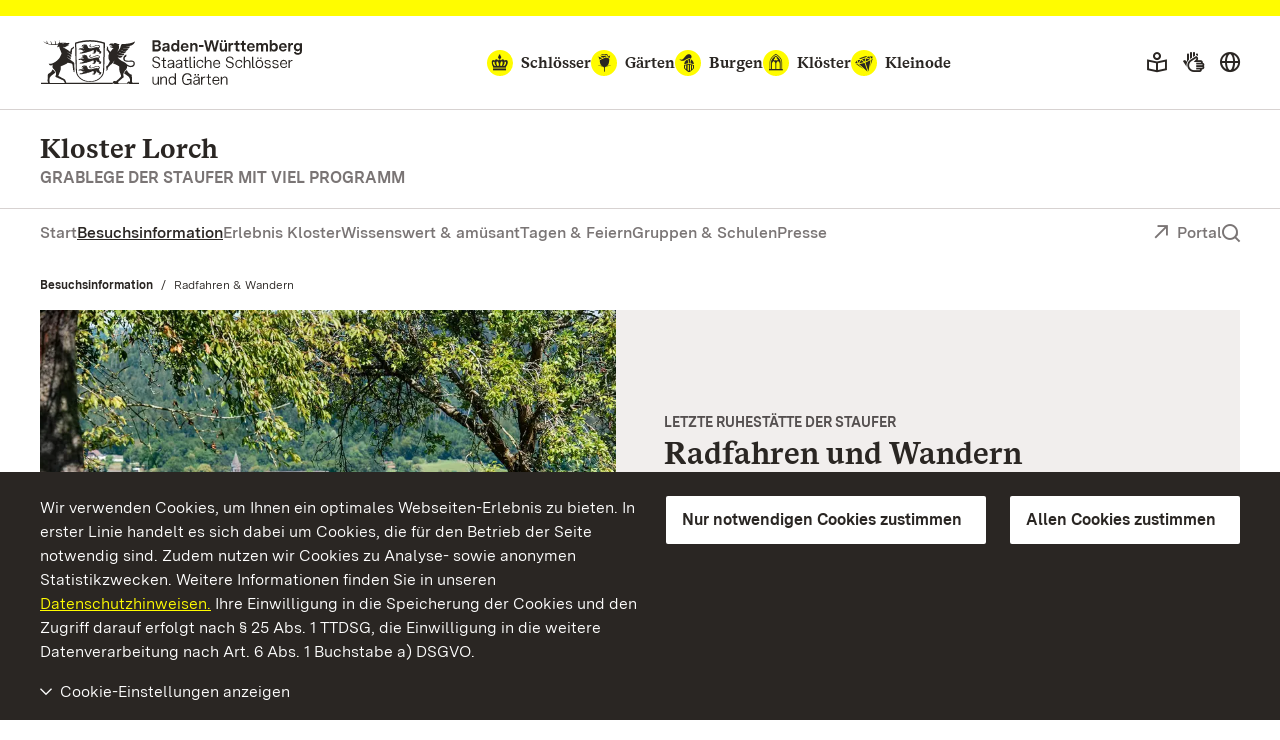

--- FILE ---
content_type: application/javascript; charset=utf-8
request_url: https://www.klosterlorch.de/build/Js/151.js
body_size: 184
content:
"use strict";(self.webpackChunkssg_frontend=self.webpackChunkssg_frontend||[]).push([[151],{1151:(n,t,e)=>{e.r(t);var i=e(4692),p=e.n(i);p()((function(){p()(".detail-tipp").each((function(n,t){p()(t).find("a").on("click",(function(){var n=p()(document).find("title").text(),t=p()(this).text();"undefined"!=typeof _paq&&""!==t&&""!==n&&void 0!==t&&_paq.push(["trackEvent","Tipp","Tipp - "+n,"Tipp - "+t])}))}))}))}}]);

--- FILE ---
content_type: image/svg+xml
request_url: https://www.klosterlorch.de/_assets/f815366d62b4677dc39040a8018e162e/Icons/tipp.svg
body_size: 405
content:
<?xml version="1.0" encoding="UTF-8"?>
<svg id="Tipp" xmlns="http://www.w3.org/2000/svg" viewBox="0 0 31.25 13.85">
  <defs>
    <style>
      .cls-1 {
        fill: #2a2623;
        stroke-width: 0px;
      }
    </style>
  </defs>
  <path class="cls-1" d="M3.67,5.56l-3.19.86-.48-1.77,8.27-2.22.48,1.77-3.19.86,2.21,8.24-1.89.51L3.67,5.56Z"/>
  <path class="cls-1" d="M9.34,1.87l1.9-.51.5,1.88-1.9.51-.5-1.88ZM10.14,4.74l1.85-.49,1.98,7.39-1.85.49-1.98-7.39Z"/>
  <path class="cls-1" d="M13.96,3.72l1.77-.48.34,1.26c.14-.93.79-1.7,1.95-2.01,1.82-.49,3.53.42,4.2,2.91.67,2.5-.4,4.13-2.23,4.62-1.14.31-1.96,0-2.51-.51l1.03,3.85-1.83.49-2.72-10.13ZM20.34,5.9c-.38-1.43-1.31-1.84-2.32-1.57-1.02.27-1.64,1.1-1.26,2.52.39,1.45,1.36,1.86,2.36,1.59,1-.27,1.6-1.12,1.22-2.54Z"/>
  <path class="cls-1" d="M22.79,1.35l1.78-.48.34,1.26c.14-.93.79-1.7,1.95-2.01,1.82-.49,3.53.42,4.2,2.91.67,2.5-.4,4.13-2.23,4.62-1.15.31-1.96,0-2.51-.51l1.03,3.85-1.83.49-2.72-10.13ZM29.17,3.54c-.38-1.43-1.31-1.84-2.32-1.57-1.02.27-1.64,1.1-1.26,2.52.39,1.45,1.36,1.86,2.36,1.59,1-.27,1.6-1.12,1.22-2.54Z"/>
</svg>


--- FILE ---
content_type: application/javascript; charset=utf-8
request_url: https://www.klosterlorch.de/build/Js/171.js
body_size: 683
content:
"use strict";(self.webpackChunkssg_frontend=self.webpackChunkssg_frontend||[]).push([[171],{5171:(e,t,r)=>{r.r(t),r.d(t,{AdTeaserManager:()=>u});var n=r(4467),a=r(3029),i=r(2901),s=r(4692),o=r.n(s),c=r(5175);r(8551),r(9343);function f(e,t){var r=Object.keys(e);if(Object.getOwnPropertySymbols){var n=Object.getOwnPropertySymbols(e);t&&(n=n.filter((function(t){return Object.getOwnPropertyDescriptor(e,t).enumerable}))),r.push.apply(r,n)}return r}c.A.smallBreakpoint,c.A.mediumBreakpoint,c.A.smallBreakpoint;var p=function(){return(0,i.A)((function e(t){(0,a.A)(this,e),o()(t),this.elem=t,this.type=o()("body").hasClass("brand-management"),this.initEvents()}),[{key:"initEvents",value:function(){o()("a",this.elem).on("click",(function(e){var t,r=o()(this).attr("href");t="img-pagewide"===o()(this).data("fancybox")?"Bild":"iframe-pagewide"===o()(this).data("fancybox")?"Video / Iframe":void 0!==o()(this).data("fancybox")?o()(this).data("fancybox"):"Link","undefined"!=typeof _paq&&""!==t&&""!==r&&_paq.push(["trackEvent","adteaser","Inhaltstyp - "+t,"adteaser-URL - "+r])}))}}])}(),u=(0,i.A)((function e(){(0,a.A)(this,e),this.AdTeasers=o()(".adteaser").toArray().reduce((function(e,t){return function(e){for(var t=1;t<arguments.length;t++){var r=null!=arguments[t]?arguments[t]:{};t%2?f(Object(r),!0).forEach((function(t){(0,n.A)(e,t,r[t])})):Object.getOwnPropertyDescriptors?Object.defineProperties(e,Object.getOwnPropertyDescriptors(r)):f(Object(r)).forEach((function(t){Object.defineProperty(e,t,Object.getOwnPropertyDescriptor(r,t))}))}return e}((0,n.A)({},t,new p(t)),e)}),{})}))}}]);